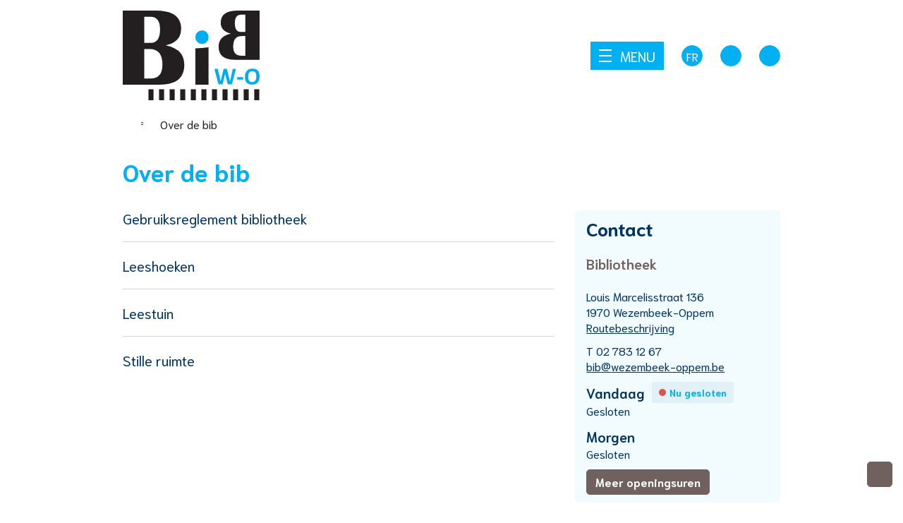

--- FILE ---
content_type: text/html; charset=utf-8
request_url: https://bib.wezembeek-oppem.be/over-de-bib
body_size: 15160
content:
<!DOCTYPE html><html lang=nl-BE><head><meta charset=utf-8><meta name=HandheldFriendly content=True><meta name=MobileOptimized content=320><meta name=viewport content="width=device-width, initial-scale=1.0"><meta name=generator content="Icordis CMS by LCP nv (https://www.lcp.be)"><meta name=theme-color content=#00b0f0><title>Over de bib - Wezembeek-Oppem Bibliotheek</title><link rel=preconnect href=https://icons.icordis.be><link rel=preconnect href=https://fonts.icordis.be><link rel=stylesheet href=https://icons.icordis.be/css/boicon-wezembeek-oppem.css media=screen><link rel=alternate hreflang=nl href=https://bib.wezembeek-oppem.be/over-de-bib><link rel=alternate hreflang=fr href=https://bib.wezembeek-oppem.be/fr/a-propos-de-la-bibliotheque><link id=skin-stylesheet rel=stylesheet media=screen href="/css/skin-bib.css?v=29122025094723" data-sw="/css/skin-bib-contrast.css?v=29122025094723" data-css=contrastskin><link rel=stylesheet href=/css/skin-print.css media=print><link rel=icon type=image/x-icon href=/images/skin-bib/favicon.ico><link rel=icon type=image/png sizes=32x32 href=/images/skin-bib/favicon-32x32.png><link rel=icon type=image/png sizes=16x16 href=/images/skin-bib/favicon-16x16.png><link rel=apple-touch-icon sizes=180x180 href=/images/skin-bib/apple-touch-icon.png><link rel=mask-icon href=/images/skin-bib/safari-pinned-tab.svg color=#00b0f0><link type=application/rss+xml rel=alternate title="Nieuws RSS" href=/nieuws/rss><link type=application/rss+xml rel=alternate title="Activiteiten RSS" href=/activiteiten/rss><link rel=canonical href=https://bib.wezembeek-oppem.be/over-de-bib><link rel=manifest href=/manifest.json><meta name=description content=""><meta property=og:description content=""><meta property=og:site_name content="Wezembeek-Oppem Bibliotheek"><meta property=og:title content="Over de bib"><meta property=og:url content=https://bib.wezembeek-oppem.be/over-de-bib><meta property=og:type content=website><meta property=og:image content=https://bib.wezembeek-oppem.be/images/skin-bib/logo-og.png><meta name=twitter:card content=summary><meta property=twitter:title content="Over de bib"><meta property=twitter:description content=""><body id=body class=portal-1><div id=outer-wrap><div id=inner-wrap class="sticky-header has-hamburger"><div id=skip-content class=skip><a href=#content-main class="btn-primary skip-navigation" data-scrollto=skip rel=nofollow> <span>Naar inhoud</span> </a></div><header class="header has-hamburger"><div class=header-main><div class=container><div class=header-brand><a href="/" class=brand data-tooltip="Terug naar startpagina"> <span class=brand-txt>Wezembeek-Oppem Bibliotheek</span> <img data-src=/images/skin-bib/logo.png alt="" class="lazyload logo-img"> </a></div><div class=header-right><button data-toggle=offcanvas data-dismiss=modal class="navbar-toggle btn-menu" type=button aria-expanded=false> <span class=toggle-icon aria-hidden=true></span> <span class=toggle-txt>Menu</span> </button><div class=header-translation><ul class=nav-translation><li class=hide><span class="nav__top nav-translation__item active"><span>nl</span></span><li><a href=/fr/a-propos-de-la-bibliotheque class="nav__top nav-translation__item"><span>fr</span></a></ul></div><button class="icon-search-b nav__top btn-toggle__search" data-toggle=searchbtn><span>toggle zoeken</span></button> <button id=btn-toggle-contrast class="icon-contrast nav__top btn-toggle__contrast" data-tooltip="Hoog contrast"><span>Hoog contrast</span></button></div></div></div><nav aria-label=breadcrumb class="breadcrumb-wrapper sr_skip"><div class="container fade-navs"><button data-scroll=breadcrumbscrollleft data-tooltip="scroll naar links" aria-hidden=true class="btn-scroll next icon-angle-right"> <span class="sr_skip hidden-print">scroll naar links</span> </button> <button data-scroll=breadcrumbscrollright data-tooltip="scroll naar rechts" aria-hidden=true class="btn-scroll prev icon-angle-left"> <span class="sr_skip hidden-print">scroll naar rechts</span> </button><ol class="breadcrumb sr_skip" itemscope itemtype=http://schema.org/BreadcrumbList><li class=breadcrumb-home itemprop=itemListElement itemscope itemtype=http://schema.org/ListItem><a itemprop=item href="/" class=iconcustom-home-wo> <span itemprop=name>Home</span><meta itemprop=position content=1></a><li class="breadcrumb-item active"><span class=aCrumb>Over de bib</span></ol></div></nav><div class=header-nav aria-label="Main menu" role=navigation><div class=header-nav-overlay data-toggle=offcanvas aria-hidden=true></div><nav class="navbar-default has-hamburger"><div class=navbar-container><div class=menu-header><div class=container><span class=title> <span>Menu</span> </span> <button data-toggle=offcanvas class="navbar-toggle btn-menu-header" type=button aria-expanded=false> <span class=toggle-icon aria-hidden=true></span> <span class=toggle-txt>Menu sluiten</span> </button></div></div><div class=header-meta><div class=meta-container-wrapper><ul class=nav-meta><li class=item data-id=26><a href=/contact-en-openingsuren-bibliotheek> <span>Contact &amp; openingsuren</span> </a><li class=item data-id=4><a href=/producten> <span>A tot Z</span> </a><li class=item data-id=6><a href=/sitemap> <span>Sitemap</span> </a><li class=item data-id=7><a href=/eloket> <span>Digitaal loket</span> </a></ul></div></div><div class="menu-wrapper left is-desktop"><div class=menu-container><ul id=nav class="nav-main items-5 has-flex"><li class=nav1><a href=/thema/detail/111/aanbod> <span class=title><span>Aanbod</span></span><p>Catalogus, leestips, aanwinsten, aankoopsuggestie, dagbladen en tijdschriften, internet, activiteiten ...</p></a><li class="nav2 active"><a href=/over-de-bib> <span class=title><span>Over de bib</span></span><p>Dienstreglement, leeshoeken en -tuin, stille ruimte ...</p></a><li class=nav3><a href=/thema/detail/110/praktisch> <span class=title><span>Praktisch</span></span><p>Werking, lidmaatschap, bereikbaarheid, wijziging gegevens, ...</p></a><li class=nav4><a href=/scholen> <span class=title><span>Scholen</span></span><p>Klasbezoeken, boekenpakketten, ...</p></a><li class=nav5><a href=/thema/detail/283/activiteiten> <span class=title><span>Activiteiten</span></span><p></p></a></ul></div></div></div></nav></div><div class=header-search><div class=search-top-overlay data-toggle=searchbtn></div><div id=search class=search-top role=search><form action=/zoeken method=GET name=searchForm id=searchForm class=search-form><div class="input-group search-group"><label for=txtkeyword><span class=sr-only>Wat zoekt u?</span></label> <input type=text name=q class="form-control txt" id=txtkeyword data-tooltip="Wat zoekt u?" autocomplete=off data-toggle-placeholder=1 placeholder="" data-placeholder-mobile=""><div id=bar-loading aria-hidden=true><ul class=loading-element><li class="loading-element1 loading-child"><li class="loading-element2 loading-child"><li class="loading-element3 loading-child"><li class="loading-element4 loading-child"><li class="loading-element5 loading-child"><li class="loading-element6 loading-child"><li class="loading-element7 loading-child"><li class="loading-element8 loading-child"><li class="loading-element9 loading-child"><li class="loading-element10 loading-child"><li class="loading-element11 loading-child"><li class="loading-element12 loading-child"></ul></div><span class=input-group-btn> <button type=submit class=btn-search id=btnSearch data-tooltip=Zoeken><span>Zoeken</span></button> </span></div></form><div id=suggestionsearch aria-live=polite></div></div><button data-toggle=searchbtn class=btn-toggle-close type=button aria-expanded=false data-tooltip=Sluiten> <span class=toggle-icon aria-hidden=true></span> <span class=toggle-txt>Sluiten</span> </button></div></header><main id=wrapper class=page-container-wrapper><div class="visible-print sr_skip"><img alt="" src=/images/skin-bib/logo.png></div><div class=heading-wrapper><div class=container><h1 class=page-heading><span>Over de bib</span></h1></div></div><div id=content-main class=page-inner><div class=container><section class="theme-detail section__detail"><div class=container-wrapper><div class="page-container page-column"><div class=page-content><div class=theme-list-wrapper><div class=theme-partial><div class=partial__container><h2 class="heading sr-only"><span>Thema&#x27;s</span></h2><ul data-type=list class="partial__list list-theme items-4 has-flex"><li data-id=235 data-type=p class=partial__item><a href=https://www.wezembeek-oppem.be/file/download/8f40f81b-70f2-49de-b801-f9943bb9c5df/FX7jjKlbwwfyjRwhitpIaX7MVQNSu4jDkJ4vewiuPB03d.pdf target=_blank rel=noopener><div class="partial__title test"><span>Gebruiksreglement bibliotheek</span></div></a><li data-id=1766 data-type=p class=partial__item><a href=/leeshoeken><div class="partial__title test"><span>Leeshoeken</span></div></a><li data-id=1949 data-type=p class=partial__item><a href=/Leestuin><div class="partial__title test"><span>Leestuin</span></div></a><li data-id=1765 data-type=p class=partial__item><a href=/stille-ruimte><div class="partial__title test"><span>Stille ruimte</span></div></a></ul></div></div></div></div><div class=side-bar><div class="box box-contact notranslate" translate=no><h2 class=box-title><span>Contact</span></h2><div class="box-block box-contact-block"><div class=box-contact-block-row><div class=contact-content><div class=contact-content-row><div class=contact-info-container><h3 class=box-subtitle><span><a href=/contact-en-openingsuren-bibliotheek class=box-subtitle-link><span> Bibliotheek</span></a></span></h3><dl class=contact-info><dt class=lbl-address><span>Adres</span><dd class=txt-address><span class=txt-streetnr>Louis Marcelisstraat 136</span> <span class=txt-postal><span class=sr-only>, </span>1970</span> <span class=txt-city>Wezembeek-Oppem</span> <a class="external link-googlemaps external" target=_blank rel="noopener noreferrer" href=https://goo.gl/maps/HSjdJwoRyw7Nx3hf7><span>Routebeschrijving</span></a><dt class=lbl-phone><span>T</span><dd class=txt-phone><span data-label=T><a rel="noopener noreferrer" href=tel:027831267 class=phone><span>02 783 12 67</span></a></span><dt class=lbl-email><span>E-mail</span><dd class=txt-email><a rel="noopener noreferrer" target=_blank href=mailto:%62%69%62%40%77%65%7a%65%6d%62%65%65%6b%2d%6f%70%70%65%6d%2e%62%65 class=mail><span>&#098;&#105;&#098;<span>&#064;</span>&#119;&#101;&#122;&#101;&#109;&#098;&#101;&#101;&#107;&#045;&#111;&#112;&#112;&#101;&#109;&#046;&#098;&#101;</span></a></dl></div><div class=contact-hours-container><h3 class=box-title><span>Openingsuren</span></h3><div class=hours-info><div class=hours-today><div class="hours-block has-hourstatus"><span class=box-subtitle><span>Vandaag</span></span><div class=txt-hours-status><span class="hours-status-box closed" data-refresh-open-status=1 data-hourid=10><span>Nu gesloten</span></span></div><div class=txt-hours><span class=txt-closed>Gesloten</span></div></div></div><div class=hours-tomorrow><div class=hours-block><span class=box-subtitle><span>Morgen</span></span><div class=txt-hours><span class=txt-closed>Gesloten</span></div></div></div></div><a class="btn-default btn-more-hours" href=/contact-en-openingsuren-bibliotheek><span>Meer openingsuren<span class=sr-only>&nbsp;Bibliotheek</span> </span></a></div></div></div></div><script type=application/ld+json>{"context":"http://schema.org","type":"PostalAddress","addressLocality":"Wezembeek-Oppem","postalCode":"1970","streetAddress":"Louis Marcelisstraat 136"}</script></div></div></div></div></div></section></div></div></main><footer id=footer class=footer><div class=footer__top><div class=container><div class=footer-inner><div class=footer__contact><h2 class=footer__heading><span>Contacteer ons</span></h2><div class="contact-footer-container notranslate" translate=no><span class=title><span class=sr-only>Bibliotheek</span></span><dl class="contact-info contact-info-footer"><dt class=lbl-address>Adres<dd class="txt-address footer-dd"><span class=txt-streetnr>Louis Marcelisstraat 136</span> <span class=txt-postal>1970</span> <span>&nbsp;</span> <span class=txt-city>Wezembeek-Oppem</span><dt class=lbl-phone>T<dd class=txt-phone><span data-label=T><a rel="noopener noreferrer" href=tel:027831267 class=phone><span>02 783 12 67</span></a></span><dt class=lbl-email>E-mail<dd class=txt-email><a rel="noopener noreferrer" target=_blank href=mailto:%62%69%62%40%77%65%7a%65%6d%62%65%65%6b%2d%6f%70%70%65%6d%2e%62%65 class=mail><span>&#098;&#105;&#098;<span>&#064;</span>&#119;&#101;&#122;&#101;&#109;&#098;&#101;&#101;&#107;&#045;&#111;&#112;&#112;&#101;&#109;&#046;&#098;&#101;</span></a></dl><div class="info contact-info-extra"><span>De bibliotheek is toegankelijk voor mindervaliden en het team helpt hen graag waar nodig.</span></div></div></div><div class=footer__spotlight></div></div></div></div><div class=footer__bottom><div class=container><div class=footer-inner><ul class="footer__list footer__list--small"><li><span>&copy; 2026</span><li class=footer__item data-id=23><a href=/privacyverklaring class=footer__link> <span>privacy</span> </a><li class=footer__item data-id=5><a href=/cookies class=footer__link> <span>cookiebeleid</span> </a><li class=footer__item><a rel=nofollow href="/feedback?url=%2fover-de-bib"><span>merkt u nog fouten?</span></a><li><a data-tooltip="web design, development en cms door LCP" rel=noopener target=_blank href="https://www.lcp.be/" class=lcplink> <span>lcp.nv 2026 &copy; </span> </a></ul></div></div></div></footer><div class="toppos sr_skip"><div id=totop><a rel=nofollow href=#skip-content data-tooltip="Naar top" data-scrollto=totop class="icon-totop btn-totop"><span>Naar top</span></a></div><div id=box-share class=box-share><button data-toggle=socialsharebtn class="btn-default btn-share-toggle icon-share2" type=button aria-expanded=false> <span>Deel deze pagina</span> </button><div class="share-btns invisibility"><ul class=list-share><li class=item-social><a rel=noopener data-tooltip="Deel deze pagina op Facebook" target=_blank href="http://www.facebook.com/sharer/sharer.php?u=https%3a%2f%2fbib.wezembeek-oppem.be%2fover-de-bib" class=icon-facebook> <span>Facebook</span> </a><li class=item-social><a rel=noopener data-tooltip="Deel deze pagina op Twitter" target=_blank href="https://twitter.com/intent/tweet?original_referer=https%3a%2f%2fbib.wezembeek-oppem.be%2fover-de-bib&amp;text=Over+de+bib&amp;tw_p=tweetbutton&amp;url=https%3a%2f%2fbib.wezembeek-oppem.be%2fover-de-bib" class=icon-twitter> <span>Twitter</span> </a><li class=item-social><a rel=noopener data-tooltip="Deel deze pagina op Linkedin" target=_blank href="http://www.linkedin.com/shareArticle?url=https%3a%2f%2fbib.wezembeek-oppem.be%2fover-de-bib" class=icon-linkedin> <span>Linkedin</span> </a><li class=item-social><a rel=noopener data-tooltip="Deel deze pagina op E-mail" target=_blank href="mailto:?subject=Over de bib - Wezembeek-Oppem Bibliotheek&amp;body=Hey,%0Ahttps%3a%2f%2fbib.wezembeek-oppem.be%2fover-de-bib" class=icon-envelope-o> <span>E-mail</span> </a></ul></div></div></div></div></div><script src=/global/js/jq-3.min.js></script><script src="/js/minified/site.min.js?v=s98mF34xCXybxaUEcCAM8-AhGtzroJHe83uDSvoJCEU"></script><script async src="/js/minified/lazysize.min.js?v=pAv1SRSWpQOxc-7lveSYhBM28148O2e4RCE7lKEeEGw"></script>

--- FILE ---
content_type: image/svg+xml
request_url: https://bib.wezembeek-oppem.be/images/skin-bib/logo.svg
body_size: 3516
content:
<svg id="Layer_1" data-name="Layer 1" xmlns="http://www.w3.org/2000/svg" viewBox="0 0 194.18 127.5"><defs><style>.cls-1{fill:#231f20;}.cls-2,.cls-3{fill:#00aeef;}.cls-3{fill-rule:evenodd;}</style></defs><path class="cls-1" d="M30.51,45.89h9.4q13,0,13-19.26,0-17.8-13.79-17.8H30.51Zm0,50.7h8.71q17.1,0,17.1-19.57,0-22.42-17.64-22.42H30.51ZM0,105.3V.12H46.77q36.14,0,36.14,25.82,0,18.33-21.81,23.5,26.28,5.24,26.27,27.89,0,28-35.36,28Z"/><path class="cls-1" d="M173.87,5.8h-5.74Q159,5.8,159,17.64q0,12.81,8.67,12.82h6.25Zm0,30.45h-5.43q-11.74,0-11.74,14.92,0,13,11.38,13h5.79ZM159.57,70Q136,70,136,51.37q0-15.07,17.48-18.56Q139,29.38,139,17.18,139,0,163.05,0h31.13V70Z"/><path class="cls-2" d="M155.08,103.79a1.7,1.7,0,0,1-.28.65,1.06,1.06,0,0,1-.53.37,3.52,3.52,0,0,1-.92.17c-.37,0-.85,0-1.43,0s-1.16,0-1.55,0a3.36,3.36,0,0,1-.93-.17.91.91,0,0,1-.49-.37,2.11,2.11,0,0,1-.24-.65L145.2,89.85h0l-3.33,13.94a1.93,1.93,0,0,1-.24.63,1,1,0,0,1-.48.39,3.13,3.13,0,0,1-.9.17c-.38,0-.89,0-1.51,0s-1.18,0-1.57,0a3.21,3.21,0,0,1-.92-.17,1,1,0,0,1-.5-.37,2.1,2.1,0,0,1-.25-.65l-5-19.19a5.42,5.42,0,0,1-.17-1,.66.66,0,0,1,.2-.54,1.17,1.17,0,0,1,.69-.22c.33,0,.78,0,1.36,0s1,0,1.26,0a2.64,2.64,0,0,1,.71.12.58.58,0,0,1,.32.27,2.1,2.1,0,0,1,.13.5l3.86,16.84h0l4-16.72a1.5,1.5,0,0,1,.18-.52.69.69,0,0,1,.37-.32,2.44,2.44,0,0,1,.72-.15c.31,0,.72,0,1.23,0s1,0,1.3,0a2.42,2.42,0,0,1,.74.14.79.79,0,0,1,.39.32,1.62,1.62,0,0,1,.18.54l4.15,16.72h0L156,83.8a2.62,2.62,0,0,1,.14-.47.63.63,0,0,1,.32-.3,2,2,0,0,1,.68-.15c.29,0,.71,0,1.24,0a11,11,0,0,1,1.16,0,.93.93,0,0,1,.6.22.71.71,0,0,1,.17.56,7.12,7.12,0,0,1-.18,1Z"/><path class="cls-2" d="M170.86,96.38a3.63,3.63,0,0,1-.18,1.37.63.63,0,0,1-.6.39H163a.63.63,0,0,1-.61-.4,4.93,4.93,0,0,1,0-2.71.65.65,0,0,1,.61-.39h7.07a.63.63,0,0,1,.35.09.66.66,0,0,1,.25.29,1.9,1.9,0,0,1,.14.54A6.5,6.5,0,0,1,170.86,96.38Z"/><path class="cls-2" d="M189.48,93.91a17,17,0,0,0-.27-3.15,6.88,6.88,0,0,0-.92-2.43,4.51,4.51,0,0,0-1.74-1.56,6,6,0,0,0-2.73-.55,5.51,5.51,0,0,0-2.75.62,5,5,0,0,0-1.78,1.65,7.05,7.05,0,0,0-1,2.42,14.6,14.6,0,0,0-.28,2.94,17.48,17.48,0,0,0,.27,3.23,7,7,0,0,0,.92,2.46,4.18,4.18,0,0,0,1.73,1.55,6.16,6.16,0,0,0,2.74.54,5.71,5.71,0,0,0,2.75-.61,4.92,4.92,0,0,0,1.78-1.67,6.73,6.73,0,0,0,1-2.46A14.86,14.86,0,0,0,189.48,93.91Zm4.7-.24a16.39,16.39,0,0,1-.68,4.9,9.86,9.86,0,0,1-2,3.66,8.73,8.73,0,0,1-3.32,2.3,12.45,12.45,0,0,1-4.58.78,13.5,13.5,0,0,1-4.48-.67,7.76,7.76,0,0,1-3.18-2A8.76,8.76,0,0,1,174,99.1a17.47,17.47,0,0,1-.64-5,16,16,0,0,1,.68-4.81,9.77,9.77,0,0,1,2-3.62,8.71,8.71,0,0,1,3.32-2.29,12.08,12.08,0,0,1,4.6-.8,13.54,13.54,0,0,1,4.41.66,7.79,7.79,0,0,1,3.2,2,9,9,0,0,1,1.93,3.48A16.46,16.46,0,0,1,194.18,93.67Z"/><path class="cls-1" d="M103,105.31V53.69a136.6,136.6,0,0,0,18.71-1.39v53Z"/><path class="cls-3" d="M103,37.86a9.45,9.45,0,0,1,9.68-9.68c4.85,0,9,4.15,9,9.68s-4.14,9.69-9,9.69A9.46,9.46,0,0,1,103,37.86Z"/><rect class="cls-1" x="96.56" y="111.9" width="7.17" height="15.6"/><rect class="cls-1" x="81.54" y="111.9" width="7.17" height="15.6"/><rect class="cls-1" x="66.52" y="111.9" width="7.17" height="15.6"/><rect class="cls-1" x="51.49" y="111.9" width="7.17" height="15.6"/><rect class="cls-1" x="36.47" y="111.9" width="7.17" height="15.6"/><rect class="cls-1" x="111.56" y="111.9" width="7.17" height="15.6"/><rect class="cls-1" x="126.56" y="111.9" width="7.17" height="15.6"/><rect class="cls-1" x="141.56" y="111.9" width="7.17" height="15.6"/><rect class="cls-1" x="156.56" y="111.9" width="7.17" height="15.6"/><rect class="cls-1" x="171.56" y="111.9" width="7.17" height="15.6"/><rect class="cls-1" x="186.56" y="111.9" width="7.17" height="15.6"/></svg>